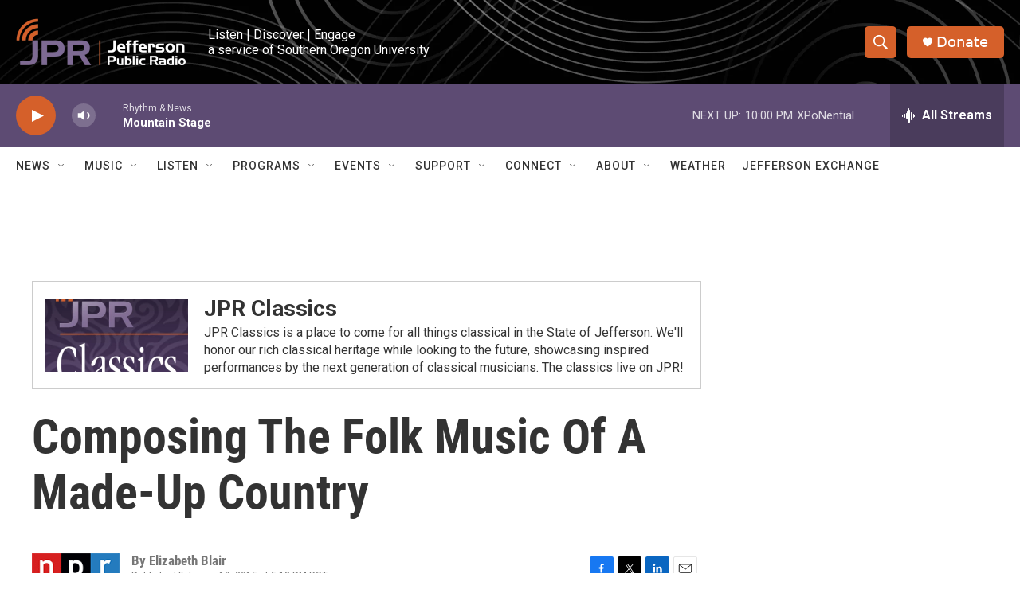

--- FILE ---
content_type: text/html; charset=utf-8
request_url: https://www.google.com/recaptcha/api2/aframe
body_size: 259
content:
<!DOCTYPE HTML><html><head><meta http-equiv="content-type" content="text/html; charset=UTF-8"></head><body><script nonce="GGjE9Ck0TIs2GqFrSLQJ9Q">/** Anti-fraud and anti-abuse applications only. See google.com/recaptcha */ try{var clients={'sodar':'https://pagead2.googlesyndication.com/pagead/sodar?'};window.addEventListener("message",function(a){try{if(a.source===window.parent){var b=JSON.parse(a.data);var c=clients[b['id']];if(c){var d=document.createElement('img');d.src=c+b['params']+'&rc='+(localStorage.getItem("rc::a")?sessionStorage.getItem("rc::b"):"");window.document.body.appendChild(d);sessionStorage.setItem("rc::e",parseInt(sessionStorage.getItem("rc::e")||0)+1);localStorage.setItem("rc::h",'1768969611749');}}}catch(b){}});window.parent.postMessage("_grecaptcha_ready", "*");}catch(b){}</script></body></html>